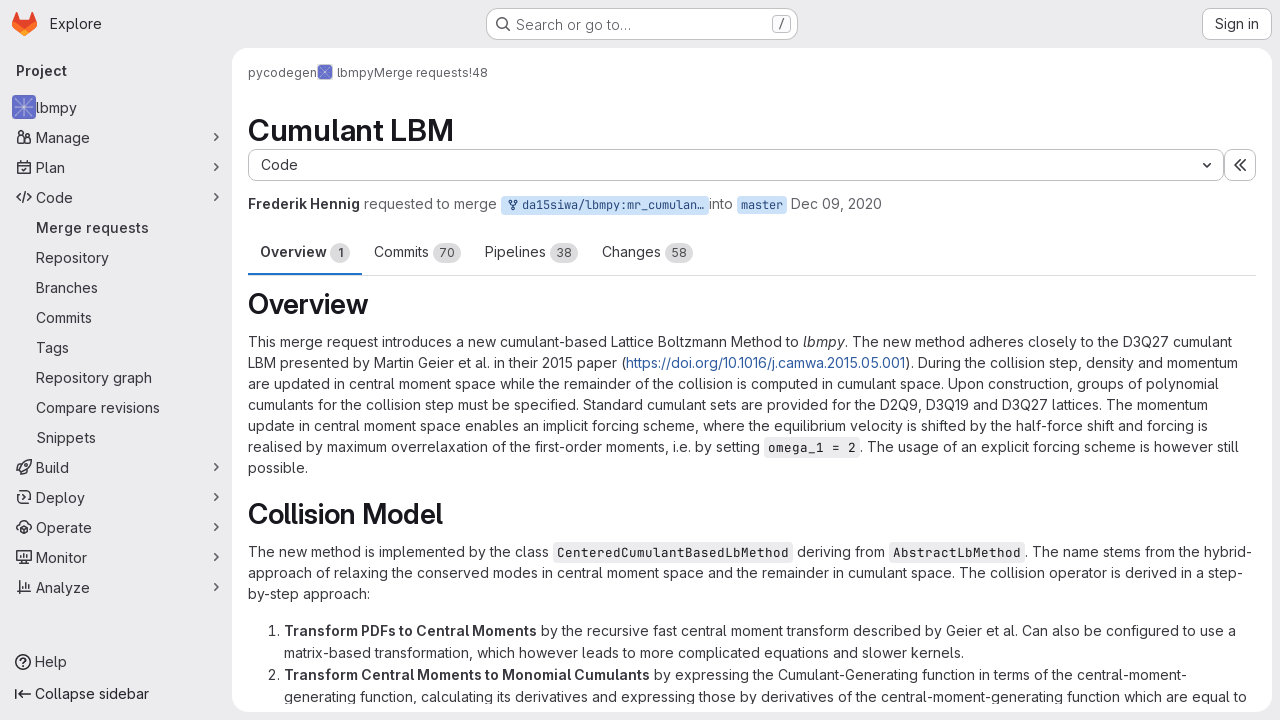

--- FILE ---
content_type: text/html; charset=utf-8
request_url: https://i10git.cs.fau.de/pycodegen/lbmpy/-/merge_requests/48
body_size: 19897
content:





<!DOCTYPE html>
<html class="gl-system ui-neutral with-top-bar with-header application-chrome page-with-panels with-gl-container-queries " lang="en">
<head prefix="og: http://ogp.me/ns#">
<meta charset="utf-8">
<meta content="IE=edge" http-equiv="X-UA-Compatible">
<meta content="width=device-width, initial-scale=1" name="viewport">
<title>Cumulant LBM (!48) · Merge requests · pycodegen / lbmpy · GitLab</title>
<script>
//<![CDATA[
window.gon={};gon.api_version="v4";gon.default_avatar_url="https://i10git.cs.fau.de/assets/no_avatar-849f9c04a3a0d0cea2424ae97b27447dc64a7dbfae83c036c45b403392f0e8ba.png";gon.max_file_size=10;gon.asset_host=null;gon.webpack_public_path="/assets/webpack/";gon.relative_url_root="";gon.user_color_mode="gl-system";gon.user_color_scheme="white";gon.markdown_surround_selection=null;gon.markdown_automatic_lists=null;gon.markdown_maintain_indentation=null;gon.math_rendering_limits_enabled=true;gon.allow_immediate_namespaces_deletion=true;gon.iframe_rendering_enabled=false;gon.iframe_rendering_allowlist=[];gon.recaptcha_api_server_url="https://www.recaptcha.net/recaptcha/api.js";gon.recaptcha_sitekey="6LfaqPAaAAAAAP6H3ZqGCPaM-xGSYk52ongtGqk3";gon.gitlab_url="https://i10git.cs.fau.de";gon.promo_url="https://about.gitlab.com";gon.forum_url="https://forum.gitlab.com";gon.docs_url="https://docs.gitlab.com";gon.revision="ac614fb22ef";gon.feature_category="code_review_workflow";gon.gitlab_logo="/assets/gitlab_logo-2957169c8ef64c58616a1ac3f4fc626e8a35ce4eb3ed31bb0d873712f2a041a0.png";gon.secure=true;gon.sprite_icons="/assets/icons-dafe78f1f5f3f39844d40e6211b4b6b2b89533b96324c26e6ca12cfd6cf1b0ca.svg";gon.sprite_file_icons="/assets/file_icons/file_icons-90de312d3dbe794a19dee8aee171f184ff69ca9c9cf9fe37e8b254e84c3a1543.svg";gon.illustrations_path="/images/illustrations.svg";gon.emoji_sprites_css_path="/assets/emoji_sprites-bd26211944b9d072037ec97cb138f1a52cd03ef185cd38b8d1fcc963245199a1.css";gon.emoji_backend_version=4;gon.gridstack_css_path="/assets/lazy_bundles/gridstack-f42069e5c7b1542688660592b48f2cbd86e26b77030efd195d124dbd8fe64434.css";gon.test_env=false;gon.disable_animations=false;gon.suggested_label_colors={"#cc338b":"Magenta-pink","#dc143c":"Crimson","#c21e56":"Rose red","#cd5b45":"Dark coral","#ed9121":"Carrot orange","#eee600":"Titanium yellow","#009966":"Green-cyan","#8fbc8f":"Dark sea green","#6699cc":"Blue-gray","#e6e6fa":"Lavender","#9400d3":"Dark violet","#330066":"Deep violet","#36454f":"Charcoal grey","#808080":"Gray"};gon.first_day_of_week=1;gon.time_display_relative=true;gon.time_display_format=0;gon.ee=false;gon.jh=false;gon.dot_com=false;gon.uf_error_prefix="UF";gon.pat_prefix="glpat-";gon.keyboard_shortcuts_enabled=true;gon.broadcast_message_dismissal_path=null;gon.diagramsnet_url="https://embed.diagrams.net";gon.features={"uiForOrganizations":false,"organizationSwitching":false,"findAndReplace":false,"removeMonitorMetrics":true,"newProjectCreationForm":false,"workItemsClientSideBoards":false,"glqlWorkItems":true,"glqlAggregation":false,"glqlTypescript":false,"archiveGroup":false,"accessibleLoadingButton":false,"projectStudioEnabled":true,"allowIframesInMarkdown":false,"glqlLoadOnClick":false,"showMergeRequestStatusDraft":false,"mrPipelinesGraphql":false,"ciPipelineCreationRequestsRealtime":false,"ciPipelineStatusesUpdatedSubscription":false,"notificationsTodosButtons":false,"mergeWidgetStopPolling":false};
//]]>
</script>

<script>
//<![CDATA[
const root = document.documentElement;
if (window.matchMedia('(prefers-color-scheme: dark)').matches) {
  root.classList.add('gl-dark');
}

window.matchMedia('(prefers-color-scheme: dark)').addEventListener('change', (e) => {
  if (e.matches) {
    root.classList.add('gl-dark');
  } else {
    root.classList.remove('gl-dark');
  }
});

//]]>
</script>
<script>
//<![CDATA[
var gl = window.gl || {};
gl.startup_calls = {"/pycodegen/lbmpy/-/merge_requests/48/diffs_metadata.json?diff_head=true\u0026view=inline\u0026w=1":{},"/pycodegen/lbmpy/-/merge_requests/48/discussions.json?notes_filter=0\u0026per_page=20\u0026persist_filter=false":{},"/pycodegen/lbmpy/-/merge_requests/48/widget.json":{},"/pycodegen/lbmpy/-/merge_requests/48/cached_widget.json":{},"/pycodegen/lbmpy/-/merge_requests/48.json?serializer=sidebar_extras":{}};
gl.startup_graphql_calls = null;

if (gl.startup_calls && window.fetch) {
  Object.keys(gl.startup_calls).forEach(apiCall => {
   gl.startup_calls[apiCall] = {
      fetchCall: fetch(apiCall, {
        // Emulate XHR for Rails AJAX request checks
        headers: {
          'X-Requested-With': 'XMLHttpRequest'
        },
        // fetch won’t send cookies in older browsers, unless you set the credentials init option.
        // We set to `same-origin` which is default value in modern browsers.
        // See https://github.com/whatwg/fetch/pull/585 for more information.
        credentials: 'same-origin'
      })
    };
  });
}
if (gl.startup_graphql_calls && window.fetch) {
  const headers = {"X-CSRF-Token":"4y12OrV4TIAB5HIMGTg6xXSlwpICbKIV7yk5UFCdShb5FiVVDz7kXcH3-yn7tnY1lxvsrrHjEofhWhvY40cb0Q","x-gitlab-feature-category":"code_review_workflow"};
  const url = `https://i10git.cs.fau.de/api/graphql`

  const opts = {
    method: "POST",
    headers: {
      "Content-Type": "application/json",
      ...headers,
    }
  };

  gl.startup_graphql_calls = gl.startup_graphql_calls.map(call => ({
    ...call,
    fetchCall: fetch(url, {
      ...opts,
      credentials: 'same-origin',
      body: JSON.stringify(call)
    })
  }))
}


//]]>
</script>



<meta content="light dark" name="color-scheme">
<link rel="stylesheet" href="/assets/application-cf4aa50cbc2dc9eb0c198d2424a0669f5788a487e0b84edbbd5535eb9d362c7d.css" media="(prefers-color-scheme: light)" />
<link rel="stylesheet" href="/assets/application_dark-44c9f34edd351e40630e3fdba7690c2b9a93f99d350c65c8e84027b01a3dc1b8.css" media="(prefers-color-scheme: dark)" />
<link rel="stylesheet" href="/assets/page_bundles/merge_request-c6f260eb48cf3aef7c4713a5bd19819610af51a191f6ebf7728d9510743a8940.css" /><link rel="stylesheet" href="/assets/page_bundles/issuable-a1426ec32621b16dfde0bb759644dde9c2420a266b82578555e8cf4478d95dca.css" /><link rel="stylesheet" href="/assets/page_bundles/notes_shared-8f7a9513332533cc4a53b3be3d16e69570e82bc87b3f8913578eaeb0dce57e21.css" /><link rel="stylesheet" href="/assets/page_bundles/design_management-714c36aa7869317006d0fdf3fa26fe925dcbcda6a0c71a93a3e54f3fc27ca849.css" /><link rel="stylesheet" href="/assets/page_bundles/merge_requests-48c3a4a8c93b041e5b37db65df96a2d7f544285ef25cca3841fdb928defbd03c.css" /><link rel="stylesheet" href="/assets/page_bundles/pipelines-73aa3826d1ff6db534ba4e57bcc5d791bd6058b88c0caeaa5c16d7857acb5ac2.css" /><link rel="stylesheet" href="/assets/page_bundles/reports-29e64d01ce221f24f5d01336bdfebb32405c7ed6bd1ca434396aacedb72dd3e3.css" /><link rel="stylesheet" href="/assets/page_bundles/ci_status-a8a0940e57bbda1e5773df806e02e1d49d605920f355620790dff8de65c19ff4.css" /><link rel="stylesheet" href="/assets/page_bundles/labels-b23cc06813aa6fbbc608e40531a9a2c605d4b464b1a2b1bd22360ba37986127f.css" /><link rel="stylesheet" href="/assets/page_bundles/commit_description-9e7efe20f0cef17d0606edabfad0418e9eb224aaeaa2dae32c817060fa60abcc.css" /><link rel="stylesheet" href="/assets/page_bundles/work_items-af321897c3b1ae7c1f6f0cb993681211b837df7ec8e5ff59e3795fd08ab83a13.css" />
<link rel="stylesheet" href="/assets/tailwind_cqs-803bc25d974cea7d6b5a09eb2f7afbe7cbe03c98a0b79af533c664c4b3d075aa.css" />


<link rel="stylesheet" href="/assets/fonts-deb7ad1d55ca77c0172d8538d53442af63604ff490c74acc2859db295c125bdb.css" />
<link rel="stylesheet" href="/assets/highlight/themes/white-c47e38e4a3eafd97b389c0f8eec06dce295f311cdc1c9e55073ea9406b8fe5b0.css" media="(prefers-color-scheme: light)" />
<link rel="stylesheet" href="/assets/highlight/themes/dark-8796b0549a7cd8fd6d2646619fa5840db4505d7031a76d5441a3cee1d12390d2.css" media="(prefers-color-scheme: dark)" />

<script src="/assets/webpack/runtime.1f36aeed.bundle.js" defer="defer"></script>
<script src="/assets/webpack/main.e0162926.chunk.js" defer="defer"></script>
<script src="/assets/webpack/tracker.4ac2efa2.chunk.js" defer="defer"></script>
<script>
//<![CDATA[
window.snowplowOptions = {"namespace":"gl","hostname":"i10git.cs.fau.de:443","postPath":"/-/collect_events","forceSecureTracker":true,"appId":"gitlab_sm"};
gl = window.gl || {};
gl.snowplowStandardContext = {"schema":"iglu:com.gitlab/gitlab_standard/jsonschema/1-1-7","data":{"environment":"self-managed","source":"gitlab-rails","correlation_id":"01KG2JGQEJC29T8X01DE7827KR","extra":{},"user_id":null,"global_user_id":null,"user_type":null,"is_gitlab_team_member":null,"namespace_id":1036,"ultimate_parent_namespace_id":1036,"project_id":579,"feature_enabled_by_namespace_ids":null,"realm":"self-managed","deployment_type":"self-managed","context_generated_at":"2026-01-28T16:10:57.844+01:00"}};
gl.snowplowPseudonymizedPageUrl = "https://i10git.cs.fau.de/namespace1036/project579/-/merge_requests/48";
gl.maskedDefaultReferrerUrl = null;
gl.ga4MeasurementId = 'G-ENFH3X7M5Y';
gl.duoEvents = [];
gl.onlySendDuoEvents = false;


//]]>
</script>
<link rel="preload" href="/assets/application-cf4aa50cbc2dc9eb0c198d2424a0669f5788a487e0b84edbbd5535eb9d362c7d.css" as="style" type="text/css">
<link rel="preload" href="/assets/highlight/themes/white-c47e38e4a3eafd97b389c0f8eec06dce295f311cdc1c9e55073ea9406b8fe5b0.css" as="style" type="text/css">




<script src="/assets/webpack/commons-pages.groups.new-pages.import.gitlab_projects.new-pages.import.manifest.new-pages.projects.n-44c6c18e.606004de.chunk.js" defer="defer"></script>
<script src="/assets/webpack/commons-pages.search.show-super_sidebar.dcb4ef4b.chunk.js" defer="defer"></script>
<script src="/assets/webpack/super_sidebar.94e60764.chunk.js" defer="defer"></script>
<script src="/assets/webpack/prosemirror.1da0b164.chunk.js" defer="defer"></script>
<script src="/assets/webpack/commons-pages.projects-pages.projects.activity-pages.projects.alert_management.details-pages.project-8c2226c2.e789653f.chunk.js" defer="defer"></script>
<script src="/assets/webpack/commons-pages.admin.application_settings-pages.admin.application_settings.appearances.preview_sign_i-508dffe9.443f1a02.chunk.js" defer="defer"></script>
<script src="/assets/webpack/7f6747d0.d0113ab0.chunk.js" defer="defer"></script>
<script src="/assets/webpack/commons-pages.admin.topics.edit-pages.admin.topics.new-pages.groups.issues-pages.groups.milestones.e-91331048.fa9a45b4.chunk.js" defer="defer"></script>
<script src="/assets/webpack/commons-pages.admin.topics.edit-pages.admin.topics.new-pages.groups.issues-pages.groups.milestones.e-c3bc0f75.6341f66d.chunk.js" defer="defer"></script>
<script src="/assets/webpack/commons-pages.admin.topics.edit-pages.admin.topics.new-pages.groups.issues-pages.groups.milestones.e-3060e372.fb74e82b.chunk.js" defer="defer"></script>
<script src="/assets/webpack/commons-pages.admin.impersonation_tokens-pages.groups.issues-pages.groups.merge_requests-pages.group-6b79f70e.1497c876.chunk.js" defer="defer"></script>
<script src="/assets/webpack/a54b2154.7626b0b0.chunk.js" defer="defer"></script>
<script src="/assets/webpack/commons-pages.dashboard.milestones.show-pages.groups.issues-pages.groups.merge_requests-pages.groups-6c7ff3a4.0231063b.chunk.js" defer="defer"></script>
<script src="/assets/webpack/commons-pages.groups.issues-pages.groups.work_items-pages.groups.work_items.show-pages.projects.comm-74365b21.b74989e2.chunk.js" defer="defer"></script>
<script src="/assets/webpack/cb024f01.43c9ac9e.chunk.js" defer="defer"></script>
<script src="/assets/webpack/commons-pages.dashboard.milestones.show-pages.groups.merge_requests-pages.groups.milestones.edit-pag-f6a8769a.773c6050.chunk.js" defer="defer"></script>
<script src="/assets/webpack/commons-pages.groups.issues-pages.groups.merge_requests-pages.groups.work_items-pages.groups.work_it-e473e07c.73f4c8b7.chunk.js" defer="defer"></script>
<script src="/assets/webpack/1f5b0d56.b6d36c27.chunk.js" defer="defer"></script>
<script src="/assets/webpack/commons-pages.admin.runners.index-pages.groups.merge_requests-pages.groups.runners.index-pages.proje-36e90d03.17050c19.chunk.js" defer="defer"></script>
<script src="/assets/webpack/commons-pages.groups.merge_requests-pages.projects.incidents.show-pages.projects.merge_requests.conf-965cd7ec.5931b3d3.chunk.js" defer="defer"></script>
<script src="/assets/webpack/commons-pages.groups.merge_requests-pages.projects.feature_flags.edit-pages.projects.feature_flags.n-e920fef7.62915929.chunk.js" defer="defer"></script>
<script src="/assets/webpack/pages.projects.merge_requests.show.66437a77.chunk.js" defer="defer"></script>

<meta content="object" property="og:type">
<meta content="GitLab" property="og:site_name">
<meta content="Cumulant LBM (!48) · Merge requests · pycodegen / lbmpy · GitLab" property="og:title">
<meta content=" Overview This merge request introduces a new cumulant-based Lattice Boltzmann Method to lbmpy. The new method adheres closely to the..." property="og:description">
<meta content="https://i10git.cs.fau.de/uploads/-/system/project/avatar/579/logo_no_text.png" property="og:image">
<meta content="64" property="og:image:width">
<meta content="64" property="og:image:height">
<meta content="https://i10git.cs.fau.de/pycodegen/lbmpy/-/merge_requests/48" property="og:url">
<meta content="summary" property="twitter:card">
<meta content="Cumulant LBM (!48) · Merge requests · pycodegen / lbmpy · GitLab" property="twitter:title">
<meta content=" Overview This merge request introduces a new cumulant-based Lattice Boltzmann Method to lbmpy. The new method adheres closely to the..." property="twitter:description">
<meta content="https://i10git.cs.fau.de/uploads/-/system/project/avatar/579/logo_no_text.png" property="twitter:image">
<meta property="twitter:label1" content="Author"><meta property="twitter:data1" content="Frederik Hennig"><meta property="twitter:label2" content="Assignee"><meta property="twitter:data2" content="Markus Holzer">
<meta name="csrf-param" content="authenticity_token" />
<meta name="csrf-token" content="U-MnBrrJMjBZGj_nRykAAtYOF3g3Zw8rbE_BdqASNJ9J2HRpAI-a7ZkJtsKlp0zyNbA5RITov7liPOP-E8hlWA" />
<meta name="csp-nonce" />
<meta name="action-cable-url" content="/-/cable" />
<link href="/-/manifest.json" rel="manifest">
<link rel="icon" type="image/png" href="/assets/favicon-72a2cad5025aa931d6ea56c3201d1f18e68a8cd39788c7c80d5b2b82aa5143ef.png" id="favicon" data-original-href="/assets/favicon-72a2cad5025aa931d6ea56c3201d1f18e68a8cd39788c7c80d5b2b82aa5143ef.png" />
<link rel="apple-touch-icon" type="image/x-icon" href="/assets/apple-touch-icon-b049d4bc0dd9626f31db825d61880737befc7835982586d015bded10b4435460.png" />
<link href="/search/opensearch.xml" rel="search" title="Search GitLab" type="application/opensearchdescription+xml">




<meta content=" Overview This merge request introduces a new cumulant-based Lattice Boltzmann Method to lbmpy. The new method adheres closely to the..." name="description">
<meta content="#F1F0F6" media="(prefers-color-scheme: light)" name="theme-color">
<meta content="#232128" media="(prefers-color-scheme: dark)" name="theme-color">
</head>

<body class="tab-width-8 gl-browser-chrome gl-platform-mac " data-group="pycodegen" data-group-full-path="pycodegen" data-namespace-id="1036" data-page="projects:merge_requests:show" data-page-type-id="48" data-project="lbmpy" data-project-full-path="pycodegen/lbmpy" data-project-id="579" data-project-studio-enabled="true">
<div id="js-tooltips-container"></div>
<script>
//<![CDATA[
gl = window.gl || {};
gl.GfmAutoComplete = gl.GfmAutoComplete || {};
gl.GfmAutoComplete.dataSources = {"members":"/pycodegen/lbmpy/-/autocomplete_sources/members?type=MergeRequest\u0026type_id=48","issues":"/pycodegen/lbmpy/-/autocomplete_sources/issues","mergeRequests":"/pycodegen/lbmpy/-/autocomplete_sources/merge_requests","labels":"/pycodegen/lbmpy/-/autocomplete_sources/labels?type=MergeRequest\u0026type_id=48","milestones":"/pycodegen/lbmpy/-/autocomplete_sources/milestones","commands":"/pycodegen/lbmpy/-/autocomplete_sources/commands?type=MergeRequest\u0026type_id=48","snippets":"/pycodegen/lbmpy/-/autocomplete_sources/snippets","contacts":"/pycodegen/lbmpy/-/autocomplete_sources/contacts?type=MergeRequest\u0026type_id=48","wikis":"/pycodegen/lbmpy/-/autocomplete_sources/wikis"};


//]]>
</script>
<script>
//<![CDATA[
gl = window.gl || {};
gl.client = {"isChrome":true,"isMac":true};


//]]>
</script>


<header class="super-topbar js-super-topbar"></header>
<div class="layout-page js-page-layout page-gutter  page-with-super-sidebar">
<script>
//<![CDATA[
const outer = document.createElement('div');
outer.style.visibility = 'hidden';
outer.style.overflow = 'scroll';
document.body.appendChild(outer);
const inner = document.createElement('div');
outer.appendChild(inner);
const scrollbarWidth = outer.offsetWidth - inner.offsetWidth;
outer.parentNode.removeChild(outer);
document.documentElement.style.setProperty('--scrollbar-width', `${scrollbarWidth}px`);

//]]>
</script><aside class="js-super-sidebar super-sidebar super-sidebar-loading" data-command-palette="{&quot;project_files_url&quot;:&quot;/pycodegen/lbmpy/-/files/master?format=json&quot;,&quot;project_blob_url&quot;:&quot;/pycodegen/lbmpy/-/blob/master&quot;}" data-force-desktop-expanded-sidebar="" data-is-saas="false" data-root-path="/" data-sidebar="{&quot;is_logged_in&quot;:false,&quot;compare_plans_url&quot;:&quot;https://about.gitlab.com/pricing&quot;,&quot;context_switcher_links&quot;:[{&quot;title&quot;:&quot;Explore&quot;,&quot;link&quot;:&quot;/explore&quot;,&quot;icon&quot;:&quot;compass&quot;}],&quot;current_menu_items&quot;:[{&quot;id&quot;:&quot;project_overview&quot;,&quot;title&quot;:&quot;lbmpy&quot;,&quot;avatar&quot;:&quot;/uploads/-/system/project/avatar/579/logo_no_text.png&quot;,&quot;entity_id&quot;:579,&quot;link&quot;:&quot;/pycodegen/lbmpy&quot;,&quot;link_classes&quot;:&quot;shortcuts-project&quot;,&quot;is_active&quot;:false},{&quot;id&quot;:&quot;manage_menu&quot;,&quot;title&quot;:&quot;Manage&quot;,&quot;icon&quot;:&quot;users&quot;,&quot;avatar_shape&quot;:&quot;rect&quot;,&quot;link&quot;:&quot;/pycodegen/lbmpy/activity&quot;,&quot;is_active&quot;:false,&quot;items&quot;:[{&quot;id&quot;:&quot;activity&quot;,&quot;title&quot;:&quot;Activity&quot;,&quot;link&quot;:&quot;/pycodegen/lbmpy/activity&quot;,&quot;link_classes&quot;:&quot;shortcuts-project-activity&quot;,&quot;is_active&quot;:false},{&quot;id&quot;:&quot;members&quot;,&quot;title&quot;:&quot;Members&quot;,&quot;link&quot;:&quot;/pycodegen/lbmpy/-/project_members&quot;,&quot;is_active&quot;:false},{&quot;id&quot;:&quot;labels&quot;,&quot;title&quot;:&quot;Labels&quot;,&quot;link&quot;:&quot;/pycodegen/lbmpy/-/labels&quot;,&quot;is_active&quot;:false}],&quot;separated&quot;:false},{&quot;id&quot;:&quot;plan_menu&quot;,&quot;title&quot;:&quot;Plan&quot;,&quot;icon&quot;:&quot;planning&quot;,&quot;avatar_shape&quot;:&quot;rect&quot;,&quot;link&quot;:&quot;/pycodegen/lbmpy/-/issues&quot;,&quot;is_active&quot;:false,&quot;items&quot;:[{&quot;id&quot;:&quot;project_issue_list&quot;,&quot;title&quot;:&quot;Issues&quot;,&quot;link&quot;:&quot;/pycodegen/lbmpy/-/issues&quot;,&quot;link_classes&quot;:&quot;shortcuts-issues has-sub-items&quot;,&quot;pill_count_field&quot;:&quot;openIssuesCount&quot;,&quot;pill_count_dynamic&quot;:false,&quot;is_active&quot;:false},{&quot;id&quot;:&quot;boards&quot;,&quot;title&quot;:&quot;Issue boards&quot;,&quot;link&quot;:&quot;/pycodegen/lbmpy/-/boards&quot;,&quot;link_classes&quot;:&quot;shortcuts-issue-boards&quot;,&quot;is_active&quot;:false},{&quot;id&quot;:&quot;milestones&quot;,&quot;title&quot;:&quot;Milestones&quot;,&quot;link&quot;:&quot;/pycodegen/lbmpy/-/milestones&quot;,&quot;is_active&quot;:false},{&quot;id&quot;:&quot;project_wiki&quot;,&quot;title&quot;:&quot;Wiki&quot;,&quot;link&quot;:&quot;/pycodegen/lbmpy/-/wikis/home&quot;,&quot;link_classes&quot;:&quot;shortcuts-wiki&quot;,&quot;is_active&quot;:false}],&quot;separated&quot;:false},{&quot;id&quot;:&quot;code_menu&quot;,&quot;title&quot;:&quot;Code&quot;,&quot;icon&quot;:&quot;code&quot;,&quot;avatar_shape&quot;:&quot;rect&quot;,&quot;link&quot;:&quot;/pycodegen/lbmpy/-/merge_requests&quot;,&quot;is_active&quot;:true,&quot;items&quot;:[{&quot;id&quot;:&quot;project_merge_request_list&quot;,&quot;title&quot;:&quot;Merge requests&quot;,&quot;link&quot;:&quot;/pycodegen/lbmpy/-/merge_requests&quot;,&quot;link_classes&quot;:&quot;shortcuts-merge_requests&quot;,&quot;pill_count_field&quot;:&quot;openMergeRequestsCount&quot;,&quot;pill_count_dynamic&quot;:false,&quot;is_active&quot;:true},{&quot;id&quot;:&quot;files&quot;,&quot;title&quot;:&quot;Repository&quot;,&quot;link&quot;:&quot;/pycodegen/lbmpy/-/tree/master&quot;,&quot;link_classes&quot;:&quot;shortcuts-tree&quot;,&quot;is_active&quot;:false},{&quot;id&quot;:&quot;branches&quot;,&quot;title&quot;:&quot;Branches&quot;,&quot;link&quot;:&quot;/pycodegen/lbmpy/-/branches&quot;,&quot;is_active&quot;:false},{&quot;id&quot;:&quot;commits&quot;,&quot;title&quot;:&quot;Commits&quot;,&quot;link&quot;:&quot;/pycodegen/lbmpy/-/commits/master?ref_type=heads&quot;,&quot;link_classes&quot;:&quot;shortcuts-commits&quot;,&quot;is_active&quot;:false},{&quot;id&quot;:&quot;tags&quot;,&quot;title&quot;:&quot;Tags&quot;,&quot;link&quot;:&quot;/pycodegen/lbmpy/-/tags&quot;,&quot;is_active&quot;:false},{&quot;id&quot;:&quot;graphs&quot;,&quot;title&quot;:&quot;Repository graph&quot;,&quot;link&quot;:&quot;/pycodegen/lbmpy/-/network/master?ref_type=heads&quot;,&quot;link_classes&quot;:&quot;shortcuts-network&quot;,&quot;is_active&quot;:false},{&quot;id&quot;:&quot;compare&quot;,&quot;title&quot;:&quot;Compare revisions&quot;,&quot;link&quot;:&quot;/pycodegen/lbmpy/-/compare?from=master\u0026to=master&quot;,&quot;is_active&quot;:false},{&quot;id&quot;:&quot;project_snippets&quot;,&quot;title&quot;:&quot;Snippets&quot;,&quot;link&quot;:&quot;/pycodegen/lbmpy/-/snippets&quot;,&quot;link_classes&quot;:&quot;shortcuts-snippets&quot;,&quot;is_active&quot;:false}],&quot;separated&quot;:false},{&quot;id&quot;:&quot;build_menu&quot;,&quot;title&quot;:&quot;Build&quot;,&quot;icon&quot;:&quot;rocket&quot;,&quot;avatar_shape&quot;:&quot;rect&quot;,&quot;link&quot;:&quot;/pycodegen/lbmpy/-/pipelines&quot;,&quot;is_active&quot;:false,&quot;items&quot;:[{&quot;id&quot;:&quot;pipelines&quot;,&quot;title&quot;:&quot;Pipelines&quot;,&quot;link&quot;:&quot;/pycodegen/lbmpy/-/pipelines&quot;,&quot;link_classes&quot;:&quot;shortcuts-pipelines&quot;,&quot;is_active&quot;:false},{&quot;id&quot;:&quot;jobs&quot;,&quot;title&quot;:&quot;Jobs&quot;,&quot;link&quot;:&quot;/pycodegen/lbmpy/-/jobs&quot;,&quot;link_classes&quot;:&quot;shortcuts-builds&quot;,&quot;is_active&quot;:false},{&quot;id&quot;:&quot;pipeline_schedules&quot;,&quot;title&quot;:&quot;Pipeline schedules&quot;,&quot;link&quot;:&quot;/pycodegen/lbmpy/-/pipeline_schedules&quot;,&quot;link_classes&quot;:&quot;shortcuts-builds&quot;,&quot;is_active&quot;:false},{&quot;id&quot;:&quot;artifacts&quot;,&quot;title&quot;:&quot;Artifacts&quot;,&quot;link&quot;:&quot;/pycodegen/lbmpy/-/artifacts&quot;,&quot;link_classes&quot;:&quot;shortcuts-builds&quot;,&quot;is_active&quot;:false}],&quot;separated&quot;:false},{&quot;id&quot;:&quot;deploy_menu&quot;,&quot;title&quot;:&quot;Deploy&quot;,&quot;icon&quot;:&quot;deployments&quot;,&quot;avatar_shape&quot;:&quot;rect&quot;,&quot;link&quot;:&quot;/pycodegen/lbmpy/-/releases&quot;,&quot;is_active&quot;:false,&quot;items&quot;:[{&quot;id&quot;:&quot;releases&quot;,&quot;title&quot;:&quot;Releases&quot;,&quot;link&quot;:&quot;/pycodegen/lbmpy/-/releases&quot;,&quot;link_classes&quot;:&quot;shortcuts-deployments-releases&quot;,&quot;is_active&quot;:false},{&quot;id&quot;:&quot;model_registry&quot;,&quot;title&quot;:&quot;Model registry&quot;,&quot;link&quot;:&quot;/pycodegen/lbmpy/-/ml/models&quot;,&quot;is_active&quot;:false}],&quot;separated&quot;:false},{&quot;id&quot;:&quot;operations_menu&quot;,&quot;title&quot;:&quot;Operate&quot;,&quot;icon&quot;:&quot;cloud-pod&quot;,&quot;avatar_shape&quot;:&quot;rect&quot;,&quot;link&quot;:&quot;/pycodegen/lbmpy/-/environments&quot;,&quot;is_active&quot;:false,&quot;items&quot;:[{&quot;id&quot;:&quot;environments&quot;,&quot;title&quot;:&quot;Environments&quot;,&quot;link&quot;:&quot;/pycodegen/lbmpy/-/environments&quot;,&quot;link_classes&quot;:&quot;shortcuts-environments&quot;,&quot;is_active&quot;:false}],&quot;separated&quot;:false},{&quot;id&quot;:&quot;monitor_menu&quot;,&quot;title&quot;:&quot;Monitor&quot;,&quot;icon&quot;:&quot;monitor&quot;,&quot;avatar_shape&quot;:&quot;rect&quot;,&quot;link&quot;:&quot;/pycodegen/lbmpy/-/incidents&quot;,&quot;is_active&quot;:false,&quot;items&quot;:[{&quot;id&quot;:&quot;incidents&quot;,&quot;title&quot;:&quot;Incidents&quot;,&quot;link&quot;:&quot;/pycodegen/lbmpy/-/incidents&quot;,&quot;is_active&quot;:false}],&quot;separated&quot;:false},{&quot;id&quot;:&quot;analyze_menu&quot;,&quot;title&quot;:&quot;Analyze&quot;,&quot;icon&quot;:&quot;chart&quot;,&quot;avatar_shape&quot;:&quot;rect&quot;,&quot;link&quot;:&quot;/pycodegen/lbmpy/-/value_stream_analytics&quot;,&quot;is_active&quot;:false,&quot;items&quot;:[{&quot;id&quot;:&quot;cycle_analytics&quot;,&quot;title&quot;:&quot;Value stream analytics&quot;,&quot;link&quot;:&quot;/pycodegen/lbmpy/-/value_stream_analytics&quot;,&quot;link_classes&quot;:&quot;shortcuts-project-cycle-analytics&quot;,&quot;is_active&quot;:false},{&quot;id&quot;:&quot;contributors&quot;,&quot;title&quot;:&quot;Contributor analytics&quot;,&quot;link&quot;:&quot;/pycodegen/lbmpy/-/graphs/master?ref_type=heads&quot;,&quot;is_active&quot;:false},{&quot;id&quot;:&quot;ci_cd_analytics&quot;,&quot;title&quot;:&quot;CI/CD analytics&quot;,&quot;link&quot;:&quot;/pycodegen/lbmpy/-/pipelines/charts&quot;,&quot;is_active&quot;:false},{&quot;id&quot;:&quot;repository_analytics&quot;,&quot;title&quot;:&quot;Repository analytics&quot;,&quot;link&quot;:&quot;/pycodegen/lbmpy/-/graphs/master/charts&quot;,&quot;link_classes&quot;:&quot;shortcuts-repository-charts&quot;,&quot;is_active&quot;:false},{&quot;id&quot;:&quot;model_experiments&quot;,&quot;title&quot;:&quot;Model experiments&quot;,&quot;link&quot;:&quot;/pycodegen/lbmpy/-/ml/experiments&quot;,&quot;is_active&quot;:false}],&quot;separated&quot;:false}],&quot;current_context_header&quot;:&quot;Project&quot;,&quot;university_path&quot;:&quot;https://university.gitlab.com&quot;,&quot;support_path&quot;:&quot;https://about.gitlab.com/get-help/&quot;,&quot;docs_path&quot;:&quot;/help/docs&quot;,&quot;display_whats_new&quot;:false,&quot;show_version_check&quot;:null,&quot;search&quot;:{&quot;search_path&quot;:&quot;/search&quot;,&quot;issues_path&quot;:&quot;/dashboard/issues&quot;,&quot;mr_path&quot;:&quot;/dashboard/merge_requests&quot;,&quot;autocomplete_path&quot;:&quot;/search/autocomplete&quot;,&quot;settings_path&quot;:&quot;/search/settings&quot;,&quot;search_context&quot;:{&quot;group&quot;:{&quot;id&quot;:1036,&quot;name&quot;:&quot;pycodegen&quot;,&quot;full_name&quot;:&quot;pycodegen&quot;},&quot;group_metadata&quot;:{&quot;issues_path&quot;:&quot;/groups/pycodegen/-/issues&quot;,&quot;mr_path&quot;:&quot;/groups/pycodegen/-/merge_requests&quot;},&quot;project&quot;:{&quot;id&quot;:579,&quot;name&quot;:&quot;lbmpy&quot;},&quot;project_metadata&quot;:{&quot;mr_path&quot;:&quot;/pycodegen/lbmpy/-/merge_requests&quot;,&quot;issues_path&quot;:&quot;/pycodegen/lbmpy/-/issues&quot;},&quot;code_search&quot;:false,&quot;scope&quot;:&quot;merge_requests&quot;,&quot;for_snippets&quot;:null}},&quot;panel_type&quot;:&quot;project&quot;,&quot;shortcut_links&quot;:[{&quot;title&quot;:&quot;Snippets&quot;,&quot;href&quot;:&quot;/explore/snippets&quot;,&quot;css_class&quot;:&quot;dashboard-shortcuts-snippets&quot;},{&quot;title&quot;:&quot;Groups&quot;,&quot;href&quot;:&quot;/explore/groups&quot;,&quot;css_class&quot;:&quot;dashboard-shortcuts-groups&quot;},{&quot;title&quot;:&quot;Projects&quot;,&quot;href&quot;:&quot;/explore/projects/starred&quot;,&quot;css_class&quot;:&quot;dashboard-shortcuts-projects&quot;}],&quot;terms&quot;:&quot;/-/users/terms&quot;,&quot;sign_in_visible&quot;:&quot;true&quot;,&quot;allow_signup&quot;:&quot;false&quot;,&quot;new_user_registration_path&quot;:&quot;/users/sign_up&quot;,&quot;sign_in_path&quot;:&quot;/users/sign_in?redirect_to_referer=yes&quot;}"></aside>


<div class="panels-container gl-flex gl-gap-3">
<div class="content-panels gl-flex-1 gl-w-full gl-flex gl-gap-3 gl-relative js-content-panels gl-@container/content-panels">
<div class="js-static-panel static-panel content-wrapper gl-relative paneled-view gl-flex-1 gl-overflow-y-auto gl-bg-default" id="static-panel-portal">
<div class="panel-header">
<div class="broadcast-wrapper">



</div>
<div class="top-bar-fixed container-fluid gl-rounded-t-lg gl-sticky gl-top-0 gl-left-0 gl-mx-0 gl-w-full" data-testid="top-bar">
<div class="top-bar-container gl-flex gl-items-center gl-gap-2">
<div class="gl-grow gl-basis-0 gl-flex gl-items-center gl-justify-start gl-gap-3">
<script type="application/ld+json">
{"@context":"https://schema.org","@type":"BreadcrumbList","itemListElement":[{"@type":"ListItem","position":1,"name":"pycodegen","item":"https://i10git.cs.fau.de/pycodegen"},{"@type":"ListItem","position":2,"name":"lbmpy","item":"https://i10git.cs.fau.de/pycodegen/lbmpy"},{"@type":"ListItem","position":3,"name":"Merge requests","item":"https://i10git.cs.fau.de/pycodegen/lbmpy/-/merge_requests"},{"@type":"ListItem","position":4,"name":"!48","item":"https://i10git.cs.fau.de/pycodegen/lbmpy/-/merge_requests/48"}]}


</script>
<div data-testid="breadcrumb-links" id="js-vue-page-breadcrumbs-wrapper">
<div data-breadcrumbs-json="[{&quot;text&quot;:&quot;pycodegen&quot;,&quot;href&quot;:&quot;/pycodegen&quot;,&quot;avatarPath&quot;:null},{&quot;text&quot;:&quot;lbmpy&quot;,&quot;href&quot;:&quot;/pycodegen/lbmpy&quot;,&quot;avatarPath&quot;:&quot;/uploads/-/system/project/avatar/579/logo_no_text.png&quot;},{&quot;text&quot;:&quot;Merge requests&quot;,&quot;href&quot;:&quot;/pycodegen/lbmpy/-/merge_requests&quot;,&quot;avatarPath&quot;:null},{&quot;text&quot;:&quot;!48&quot;,&quot;href&quot;:&quot;/pycodegen/lbmpy/-/merge_requests/48&quot;,&quot;avatarPath&quot;:null}]" id="js-vue-page-breadcrumbs"></div>
<div id="js-injected-page-breadcrumbs"></div>
<div id="js-page-breadcrumbs-extra"></div>
</div>


<div id="js-work-item-feedback"></div>

</div>

</div>
</div>

</div>
<div class="panel-content">
<div class="panel-content-inner js-static-panel-inner">
<div class="alert-wrapper alert-wrapper-top-space gl-flex gl-flex-col gl-gap-3 container-fluid container-limited">


























</div>

<div class="container-fluid container-limited project-highlight-puc">
<main class="content gl-@container/panel gl-pb-3" id="content-body" itemscope itemtype="http://schema.org/SoftwareSourceCode">
<div id="js-drawer-container"></div>
<div class="flash-container flash-container-page sticky" data-testid="flash-container">
<div id="js-global-alerts"></div>
</div>







<div class="merge-request" data-lock-version="12" data-mr-action="show" data-project-path="pycodegen/lbmpy" data-url="/pycodegen/lbmpy/-/merge_requests/48.json">
<div class="detail-page-header gl-flex gl-pt-5 gl-gap-3 gl-flex-wrap gl-mb-3 @sm/panel:gl-flex-nowrap @sm/panel:gl-mb-0 is-merge-request">
<h1 class="title gl-heading-1 gl-self-center gl-mb-0 gl-flex-1 gl-wrap-anywhere" data-testid="title-content">
Cumulant LBM
</h1>
<div class="gl-flex gl-flex-row gl-gap-3 gl-w-full js-issuable-actions @sm/panel:gl-w-auto">
<div class="dropdown gl-dropdown gl-flex-1">
<div data-is-fork="true" data-reviewing-docs-path="/help/user/project/merge_requests/merge_request_troubleshooting.md#check-out-merge-requests-locally-through-the-head-ref" data-source-branch="mr_cumulant_lbm" data-source-project-default-url="https://i10git.cs.fau.de/da15siwa/lbmpy.git" data-source-project-full-path="da15siwa/lbmpy" data-source-project-path="lbmpy" id="js-check-out-modal"></div>
<button class="gl-button btn btn-md btn-default gl-flex gl-self-start gl-w-full @sm/panel:gl-w-auto !gl-pr-3" data-toggle="dropdown" data-testid="mr-code-dropdown" type="button"><span class="gl-button-text gl-inline-flex gl-justify-between gl-w-full">
Code
<svg class="s16 gl-icon gl-ml-2 !gl-mr-0" data-testid="chevron-down-icon"><use href="/assets/icons-dafe78f1f5f3f39844d40e6211b4b6b2b89533b96324c26e6ca12cfd6cf1b0ca.svg#chevron-down"></use></svg>

</span>

</button><div class="dropdown-menu dropdown-menu-right">
<div class="gl-dropdown-inner">
<div class="gl-dropdown-contents">
<ul>
<li class="gl-dropdown-section-header">
<header class="dropdown-header">
Änderungen prüfen
</header>
</li>
<li class="gl-dropdown-item">
<button class="dropdown-item js-check-out-modal-trigger" type="button">
<div class="gl-dropdown-item-text-wrapper">
Branch auschecken
</div>
</button>
</li>

<li class="gl-dropdown-divider">
<hr class="dropdown-divider">
</li>
<li class="gl-dropdown-section-header">
<header class="dropdown-header">
Herunterladen
</header>
</li>
<li class="gl-dropdown-item">
<a class="dropdown-item" download="" data-testid="download-email-patches-menu-item" href="/pycodegen/lbmpy/-/merge_requests/48.patch"><div class="gl-dropdown-item-text-wrapper">
Patches
</div>
</a></li>
<li class="gl-dropdown-item">
<a class="dropdown-item" download="" data-testid="download-plain-diff-menu-item" href="/pycodegen/lbmpy/-/merge_requests/48.diff"><div class="gl-dropdown-item-text-wrapper">
Unformatierter Diff
</div>
</a></li>
</ul>
</div>
</div>
</div>
</div>

<button class="gl-button btn btn-md btn-default btn-icon gl-h-fit gutter-toggle js-sidebar-toggle @lg/panel:!gl-hidden" type="button"><svg class="s16 gl-icon gl-button-icon " data-testid="chevron-double-lg-left-icon"><use href="/assets/icons-dafe78f1f5f3f39844d40e6211b4b6b2b89533b96324c26e6ca12cfd6cf1b0ca.svg#chevron-double-lg-left"></use></svg>
<span class="gl-button-text">
<span class="gl-sr-only">Menüleiste ausklappen</span>

</span>

</button></div>
</div>

<div data-diffs-path="https://i10git.cs.fau.de/pycodegen/lbmpy/-/merge_requests/48/diffs" data-new-comment-template-paths="[{&quot;text&quot;:&quot;Your comment templates&quot;,&quot;href&quot;:&quot;/-/profile/comment_templates&quot;}]" id="js-review-drawer"></div>
<div data-data="{&quot;iid&quot;:48,&quot;canResolveDiscussion&quot;:&quot;&quot;,&quot;defaultBranchName&quot;:&quot;master&quot;,&quot;projectPath&quot;:&quot;pycodegen/lbmpy&quot;,&quot;sourceProjectPath&quot;:&quot;da15siwa/lbmpy&quot;,&quot;title&quot;:&quot;Cumulant LBM&quot;,&quot;isFluidLayout&quot;:&quot;&quot;,&quot;blocksMerge&quot;:&quot;false&quot;,&quot;imported&quot;:&quot;false&quot;,&quot;isDraft&quot;:&quot;false&quot;,&quot;tabs&quot;:[[&quot;show&quot;,&quot;Overview&quot;,&quot;/pycodegen/lbmpy/-/merge_requests/48&quot;,1],[&quot;commits&quot;,&quot;Commits&quot;,&quot;/pycodegen/lbmpy/-/merge_requests/48/commits&quot;,70],[&quot;pipelines&quot;,&quot;Pipelines&quot;,&quot;/pycodegen/lbmpy/-/merge_requests/48/pipelines&quot;,38],[&quot;diffs&quot;,&quot;Changes&quot;,&quot;/pycodegen/lbmpy/-/merge_requests/48/diffs&quot;,&quot;58&quot;]]}" id="js-merge-sticky-header"></div>
<div class="merge-request-details issuable-details" data-id="579">
<div class="merge-request-sticky-header-wrapper js-merge-request-sticky-header-wrapper">
<div class="merge-request-sticky-header gl-border-b">
<div class="detail-page-description gl-pt-2 gl-pb-4 gl-flex gl-items-baseline gl-flex-wrap gl-text-subtle gl-relative is-merge-request">
<div class="js-mr-header" data-hidden="false" data-iid="48" data-imported="false" data-is-draft="false" data-project-path="pycodegen/lbmpy" data-state="merged"></div>
<a class="gl-my-0 gl-ml-1 gl-mr-2 gl-hidden gl-overflow-hidden gl-text-ellipsis gl-whitespace-nowrap gl-font-bold gl-text-default merge-request-sticky-title" aria-hidden="true" href="#top">Cumulant LBM
</a><div class="merge-request-author-container"><a class="author-link gl-text-link gl-font-bold gl-mr-2 js-user-link" data-user-id="1695" data-username="da15siwa" data-name="Frederik Hennig" data-testid="author-link" href="/da15siwa"><span class="author">Frederik Hennig</span></a>requested to merge </div><a title="da15siwa/lbmpy:mr_cumulant_lbm" class="ref-container gl-inline-block gl-truncate gl-max-w-26 gl-ml-2 gl-shrink-0" href="/da15siwa/lbmpy/-/tree/mr_cumulant_lbm"><span class="gl-align-middle -gl-mr-2 has-tooltip" title="The source project is a fork"><svg class="s12 gl-ml-1 has-tooltip" data-testid="fork-icon"><use href="/assets/icons-dafe78f1f5f3f39844d40e6211b4b6b2b89533b96324c26e6ca12cfd6cf1b0ca.svg#fork"></use></svg></span> da15siwa/lbmpy:mr_cumulant_lbm</a> <button class="gl-button btn btn-icon btn-sm btn-default btn-default-tertiary !gl-hidden @md/panel:!gl-inline-block gl-mx-1 js-source-branch-copy" title="Copy branch name &lt;kbd class=&#39;flat gl-ml-2&#39; aria-hidden=true&gt;b&lt;/kbd&gt;" aria-keyshortcuts="b" aria-label="Copy branch name" aria-live="polite" data-toggle="tooltip" data-placement="bottom" data-container="body" data-html="true" data-clipboard-text="mr_cumulant_lbm" type="button"><svg class="s16 gl-icon gl-button-icon " data-testid="copy-to-clipboard-icon"><use href="/assets/icons-dafe78f1f5f3f39844d40e6211b4b6b2b89533b96324c26e6ca12cfd6cf1b0ca.svg#copy-to-clipboard"></use></svg>

</button> into <a title="master" class="ref-container gl-inline-block gl-truncate gl-max-w-26 gl-shrink-0 gl-mx-2" href="/pycodegen/lbmpy/-/tree/master">master</a>   <time class="js-timeago gl-inline-block" title="Dec 9, 2020 9:41pm" datetime="2020-12-09T20:41:02Z" tabindex="0" aria-label="Dec 9, 2020 9:41pm" data-toggle="tooltip" data-placement="top" data-container="body">Dec 09, 2020</time>
</div>

<div class="merge-request-tabs-container gl-flex gl-justify-between gl-relative gl-gap-2 is-merge-request js-tabs-affix">
<ul class="merge-request-tabs nav-tabs nav nav-links gl-flex gl-flex-nowrap gl-m-0 gl-p-0 gl-border-0 gl-h-9">
<li class="notes-tab active" data-testid="notes-tab">
<a data-action="show" data-target="#notes" data-toggle="tabvue" href="/pycodegen/lbmpy/-/merge_requests/48">Overview
<span class="gl-badge badge badge-pill badge-neutral js-discussions-count"><span class="gl-badge-content">1</span></span>
</a>
</li>
<li class="commits-tab" data-testid="commits-tab">
<a data-action="commits" data-target="#commits" data-toggle="tabvue" href="/pycodegen/lbmpy/-/merge_requests/48/commits">Commits
<span class="gl-badge badge badge-pill badge-neutral js-commits-count"><span class="gl-badge-content">70</span></span>
</a>
</li>
<li class="pipelines-tab">
<a data-action="pipelines" data-target="#pipelines" data-toggle="tabvue" href="/pycodegen/lbmpy/-/merge_requests/48/pipelines">Pipelines
<span class="gl-badge badge badge-pill badge-neutral js-pipelines-mr-count"><span class="gl-badge-content">38</span></span>
</a>
</li>

<li class="diffs-tab js-diffs-tab" data-testid="diffs-tab" id="diffs-tab">
<a data-action="diffs" data-target="#diffs" data-toggle="tabvue" href="/pycodegen/lbmpy/-/merge_requests/48/diffs">Changes
<span class="gl-badge badge badge-pill badge-neutral js-changes-tab-count" data-gid="gid://gitlab/MergeRequest/1438"><span class="gl-badge-content">58</span></span>
</a>
</li>
</ul>
<div class="merge-request-tabs-actions gl-flex gl-flex-wrap gl-items-center gl-gap-3">
<div data-blocks-merge="false" data-can-resolve-discussion="" id="js-vue-discussion-counter"></div>
<div id="js-submit-review-button"></div>
</div>
</div>
</div>
</div>
<div class="tab-content" id="diff-notes-app">
<div id="js-diff-file-finder">
<div id="js-code-navigation"></div>
</div>
<div class="tab-pane notes voting_notes" id="notes" style="display: block">
<div class="merge-request-overview">
<section>
<div class="issuable-discussion js-vue-notes-event">
<div class="detail-page-description gl-pb-0">
<div>
<div class="description !gl-mt-4 " data-testid="description-content">
<div class="md">
<h2 data-sourcepos="1:1-1:11" dir="auto">&#x000A;<a id="user-content-overview" class="anchor" href="#overview" aria-hidden="true"></a>Overview</h2>&#x000A;<p data-sourcepos="3:1-3:933" dir="auto">This merge request introduces a new cumulant-based Lattice Boltzmann Method to <em data-sourcepos="3:80-3:86">lbmpy</em>. The new method adheres closely to the D3Q27 cumulant LBM presented by Martin Geier et al. in their 2015 paper (<a data-sourcepos="3:200-3:289" href="https://doi.org/10.1016/j.camwa.2015.05.001" rel="nofollow noreferrer noopener" target="_blank">https://doi.org/10.1016/j.camwa.2015.05.001</a>). During the collision step, density and momentum are updated in central moment space while the remainder of the collision is computed in cumulant space. Upon construction, groups of polynomial cumulants for the collision step must be specified. Standard cumulant sets are provided for the D2Q9, D3Q19 and D3Q27 lattices. The momentum update in central moment space enables an implicit forcing scheme, where the equilibrium velocity is shifted by the half-force shift and forcing is realised by maximum overrelaxation of the first-order moments, i.e. by setting <code data-sourcepos="3:854-3:864">omega_1 = 2</code>. The usage of an explicit forcing scheme is however still possible.</p>&#x000A;<h2 data-sourcepos="5:1-5:18" dir="auto">&#x000A;<a id="user-content-collision-model" class="anchor" href="#collision-model" aria-hidden="true"></a>Collision Model</h2>&#x000A;<p data-sourcepos="7:1-7:303" dir="auto">The new method is implemented by the class <code data-sourcepos="7:45-7:73">CenteredCumulantBasedLbMethod</code> deriving from <code data-sourcepos="7:91-7:106">AbstractLbMethod</code>. The name stems from the hybrid-approach of relaxing the conserved modes in central moment space and the remainder in cumulant space. The collision operator is derived in a step-by-step approach:</p>&#x000A;<ol data-sourcepos="8:1-13:0" dir="auto">&#x000A;<li data-sourcepos="8:1-8:244">&#x000A;<strong data-sourcepos="8:4-8:40">Transform PDFs to Central Moments</strong> by the recursive fast central moment transform described by Geier et al. Can also be configured to use a matrix-based transformation, which however leads to more complicated equations and slower kernels.</li>&#x000A;<li data-sourcepos="9:1-9:299">&#x000A;<strong data-sourcepos="9:4-9:54">Transform Central Moments to Monomial Cumulants</strong> by expressing the Cumulant-Generating function in terms of the central-moment-generating function, calculating its derivatives and expressing those by derivatives of the central-moment-generating function which are equal to the central moments.</li>&#x000A;<li data-sourcepos="10:1-10:213">&#x000A;<strong data-sourcepos="10:4-10:40">Collision of Polynomial Cumulants</strong>: The monomials are combined to polynomials and relaxed using matrix multiplication. From the post-collision polynomials, the post-collision monomial cumulants are computed.</li>&#x000A;<li data-sourcepos="11:1-11:188">&#x000A;<strong data-sourcepos="11:4-11:68">Backward-Transform from Monomial Cumulants to Central Moments</strong>: By expressing and differentiating the central moment generating function in terms of the cumulant generating function.</li>&#x000A;<li data-sourcepos="12:1-13:0">&#x000A;<strong data-sourcepos="12:4-12:54">Backward-Transform from Central Moments to PDFs</strong> by the fast backward central moment transform, also by Geier et al. Alternatively, a matrix-based approach is configurable, which however inflates the equations significantly.</li>&#x000A;</ol>&#x000A;<h2 data-sourcepos="14:1-14:26" dir="auto">&#x000A;<a id="user-content-accuracy-and-efficiency" class="anchor" href="#accuracy-and-efficiency" aria-hidden="true"></a>Accuracy and Efficiency</h2>&#x000A;<p data-sourcepos="16:1-16:486" dir="auto">The cumulant-method has been shown to be superior to conventional MRT methods in terms of stability and galilean invariance. Almost all cumulants have equilibrium values of zero. Full relaxation (<code data-sourcepos="16:198-16:206">omega = 1</code>) for higher-order cumulants is viable as they do not affect hydrodynamic properties at leading order. Full relaxation is also preferable as it leads to the insertion of the zero equilibria in subsequent equations, simplifying those and thus accelerating execution significantly.</p>&#x000A;<p data-sourcepos="18:1-18:124" dir="auto">On the GPU, with the D3Q27 lattice and full relaxation, this method beats the orthogonal MRT method by a significant margin:</p>&#x000A;<p data-sourcepos="20:1-20:69" dir="auto"><a class="no-attachment-icon gfm" href="/-/project/579/uploads/3e1a00d94b35116e468d3ec4024d566f/d3q27_gpu.png" target="_blank" rel="noopener noreferrer" data-canonical-src="/uploads/3e1a00d94b35116e468d3ec4024d566f/d3q27_gpu.png" data-link="true"><img data-sourcepos="20:1-20:69" src="[data-uri]" alt="d3q27_gpu" decoding="async" class="lazy gfm" data-src="/-/project/579/uploads/3e1a00d94b35116e468d3ec4024d566f/d3q27_gpu.png" data-canonical-src="/uploads/3e1a00d94b35116e468d3ec4024d566f/d3q27_gpu.png"></a></p>&#x000A;<h2 data-sourcepos="22:1-22:8" dir="auto">&#x000A;<a id="user-content-to-do" class="anchor" href="#to-do" aria-hidden="true"></a>To Do</h2>&#x000A;<ul data-sourcepos="24:1-29:39" class="task-list" dir="auto">&#x000A;<li data-sourcepos="24:1-24:25" class="task-list-item">&#x000A;<task-button></task-button><input type="checkbox" class="task-list-item-checkbox" checked disabled> Galilean Correction</li>&#x000A;<li data-sourcepos="25:1-25:43" class="task-list-item">&#x000A;<task-button></task-button><input type="checkbox" class="task-list-item-checkbox" checked disabled> Automatic Insertion of Zero-Cumulants</li>&#x000A;<li data-sourcepos="26:1-26:37" class="task-list-item">&#x000A;<task-button></task-button><input type="checkbox" class="task-list-item-checkbox" checked disabled> Optimal Simplification Strategy</li>&#x000A;<li data-sourcepos="27:1-27:57" class="task-list-item">&#x000A;<task-button></task-button><input type="checkbox" class="task-list-item-checkbox" checked disabled> Integration with existing method creation framework</li>&#x000A;<li data-sourcepos="28:1-28:19" class="task-list-item">&#x000A;<task-button></task-button><input type="checkbox" class="task-list-item-checkbox" checked disabled> Demo-Notebook</li>&#x000A;<li data-sourcepos="29:1-29:39" class="task-list-item">&#x000A;<task-button></task-button><input type="checkbox" class="task-list-item-checkbox" checked disabled> Integration with waLBerla CodeGen</li>&#x000A;</ul>
</div>
<textarea class="hidden js-task-list-field" data-value="## Overview

This merge request introduces a new cumulant-based Lattice Boltzmann Method to *lbmpy*. The new method adheres closely to the D3Q27 cumulant LBM presented by Martin Geier et al. in their 2015 paper ([https://doi.org/10.1016/j.camwa.2015.05.001](https://doi.org/10.1016/j.camwa.2015.05.001)). During the collision step, density and momentum are updated in central moment space while the remainder of the collision is computed in cumulant space. Upon construction, groups of polynomial cumulants for the collision step must be specified. Standard cumulant sets are provided for the D2Q9, D3Q19 and D3Q27 lattices. The momentum update in central moment space enables an implicit forcing scheme, where the equilibrium velocity is shifted by the half-force shift and forcing is realised by maximum overrelaxation of the first-order moments, i.e. by setting `omega_1 = 2`. The usage of an explicit forcing scheme is however still possible.

## Collision Model

The new method is implemented by the class `CenteredCumulantBasedLbMethod` deriving from `AbstractLbMethod`. The name stems from the hybrid-approach of relaxing the conserved modes in central moment space and the remainder in cumulant space. The collision operator is derived in a step-by-step approach:
1. **Transform PDFs to Central Moments** by the recursive fast central moment transform described by Geier et al. Can also be configured to use a matrix-based transformation, which however leads to more complicated equations and slower kernels.
2. **Transform Central Moments to Monomial Cumulants** by expressing the Cumulant-Generating function in terms of the central-moment-generating function, calculating its derivatives and expressing those by derivatives of the central-moment-generating function which are equal to the central moments.
3. **Collision of Polynomial Cumulants**: The monomials are combined to polynomials and relaxed using matrix multiplication. From the post-collision polynomials, the post-collision monomial cumulants are computed.
4. **Backward-Transform from Monomial Cumulants to Central Moments**: By expressing and differentiating the central moment generating function in terms of the cumulant generating function.
5. **Backward-Transform from Central Moments to PDFs** by the fast backward central moment transform, also by Geier et al. Alternatively, a matrix-based approach is configurable, which however inflates the equations significantly.

## Accuracy and Efficiency

The cumulant-method has been shown to be superior to conventional MRT methods in terms of stability and galilean invariance. Almost all cumulants have equilibrium values of zero. Full relaxation (`omega = 1`) for higher-order cumulants is viable as they do not affect hydrodynamic properties at leading order. Full relaxation is also preferable as it leads to the insertion of the zero equilibria in subsequent equations, simplifying those and thus accelerating execution significantly.

On the GPU, with the D3Q27 lattice and full relaxation, this method beats the orthogonal MRT method by a significant margin:

![d3q27_gpu](/uploads/3e1a00d94b35116e468d3ec4024d566f/d3q27_gpu.png)

## To Do

- [x] Galilean Correction
- [x] Automatic Insertion of Zero-Cumulants
- [x] Optimal Simplification Strategy
- [x] Integration with existing method creation framework
- [x] Demo-Notebook
- [x] Integration with waLBerla CodeGen"></textarea>
</div>
<div class="edited-text gl-mt-4 gl-text-subtle gl-text-sm">Edited <time class="js-timeago time_ago" title="Feb 2, 2021 12:40am" datetime="2021-02-01T23:40:34Z" tabindex="0" aria-label="Feb 2, 2021 12:40am" data-toggle="tooltip" data-placement="bottom" data-container="body">Feb 02, 2021</time> by <a class="author-link gl-text-link hover:gl-underline gl-text-subtle js-user-link" data-user-id="510" data-username="holzer" data-name="Markus Holzer" data-testid="author-link" href="/holzer"><span class="">Markus Holzer</span></a></div>
</div>

</div>
<div class="emoji-block emoji-list-container js-noteable-awards">
<div class="gl-flex gl-flex-wrap gl-justify-between gl-pt-3">
<div data-can-award-emoji="false" data-path="/api/v4/projects/579/merge_requests/48/award_emoji" data-show-default-award-emojis="true" id="js-vue-awards-block"></div>

</div>

</div>

<div class="js-verification-alert" data-identity-verification-required="false"></div>
<script>
//<![CDATA[
window.gl = window.gl || {};
window.gl.mrWidgetData = {"id":1438,"iid":48,"source_project_full_path":"da15siwa/lbmpy","target_project_full_path":"pycodegen/lbmpy","can_create_pipeline_in_target_project":false,"email_patches_path":"/pycodegen/lbmpy/-/merge_requests/48.patch","plain_diff_path":"/pycodegen/lbmpy/-/merge_requests/48.diff","merge_request_basic_path":"/pycodegen/lbmpy/-/merge_requests/48.json?serializer=basic","merge_request_widget_path":"/pycodegen/lbmpy/-/merge_requests/48/widget.json","merge_request_cached_widget_path":"/pycodegen/lbmpy/-/merge_requests/48/cached_widget.json","commit_change_content_path":"/pycodegen/lbmpy/-/merge_requests/48/commit_change_content","conflicts_docs_path":"/help/user/project/merge_requests/conflicts.md","reviewing_and_managing_merge_requests_docs_path":"/help/user/project/merge_requests/merge_request_troubleshooting.md#check-out-merge-requests-locally-through-the-head-ref","merge_request_pipelines_docs_path":"/help/ci/pipelines/merge_request_pipelines.md","ci_environments_status_path":"/pycodegen/lbmpy/-/merge_requests/48/ci_environments_status","user_callouts_path":"/-/users/callouts","suggest_pipeline_feature_id":"suggest_pipeline","migrate_jenkins_feature_id":"migrate_from_jenkins_banner","is_dismissed_suggest_pipeline":true,"is_dismissed_jenkins_migration":true,"human_access":null,"new_project_pipeline_path":"/pycodegen/lbmpy/-/pipelines/new","source_project_default_url":"https://i10git.cs.fau.de/da15siwa/lbmpy.git","issues_links":{"assign_to_closing":"/pycodegen/lbmpy/-/merge_requests/48/assign_related_issues","assign_to_closing_count":0,"closing":"","closing_count":0,"mentioned_but_not_closing":"","mentioned_count":0},"security_reports_docs_path":"/help/user/application_security/detect/security_scanning_results.md#merge-request-security-widget","enabled_reports":{"sast":false,"secret_detection":false},"show_gitpod_button":false,"gitpod_url":null,"gitpod_enabled":false,"merge_request_path":"/pycodegen/lbmpy/-/merge_requests/48"}

window.gl.mrWidgetData.artifacts_endpoint = '/pycodegen/lbmpy/-/pipelines/:pipeline_artifacts_id/downloadable_artifacts.json';
window.gl.mrWidgetData.artifacts_endpoint_placeholder = ':pipeline_artifacts_id';
window.gl.mrWidgetData.pipeline_etag = '/api/graphql:pipelines/sha/9437fa74c58646257e38cb549bc74bce152d51f3';
window.gl.mrWidgetData.squash_before_merge_help_path = '/help/user/project/merge_requests/squash_and_merge.md';
window.gl.mrWidgetData.ci_troubleshooting_docs_path = '/help/ci/debugging.md';
window.gl.mrWidgetData.mr_troubleshooting_docs_path = '/help/user/project/merge_requests/merge_request_troubleshooting.md';
window.gl.mrWidgetData.pipeline_must_succeed_docs_path = '/help/user/project/merge_requests/auto_merge.md#require-a-successful-pipeline-for-merge';
window.gl.mrWidgetData.code_coverage_check_help_page_path = '/help/ci/testing/code_coverage/_index.md#add-a-coverage-check-approval-rule';
window.gl.mrWidgetData.security_configuration_path = '/pycodegen/lbmpy/-/security/configuration';
window.gl.mrWidgetData.license_compliance_docs_path = '/help/user/compliance/license_scanning_of_cyclonedx_files/_index.md';
window.gl.mrWidgetData.eligible_approvers_docs_path = '/help/user/project/merge_requests/approvals/rules.md#eligible-approvers';
window.gl.mrWidgetData.approvals_help_path = '/help/user/project/merge_requests/approvals/_index.md';
window.gl.mrWidgetData.codequality_help_path = '/help/ci/testing/code_quality.md#pipeline-details-view';
window.gl.mrWidgetData.false_positive_doc_url = '/help/user/application_security/vulnerabilities/_index.md';
window.gl.mrWidgetData.can_view_false_positive = 'false';
window.gl.mrWidgetData.user_preferences_gitpod_path = '/-/profile/preferences#user_gitpod_enabled';
window.gl.mrWidgetData.user_profile_enable_gitpod_path = '/-/user_settings/profile?user%5Bgitpod_enabled%5D=true';
window.gl.mrWidgetData.saml_approval_path = window.gl.mrWidgetData.saml_approval_path;



//]]>
</script><h2 class="gl-sr-only" id="merge-request-widgets-heading">
Merge request reports
</h2>
<div aria-labelledby="merge-request-widgets-heading" class="mr-widget" id="js-vue-mr-widget" role="region"></div>

<div data-archived="false" data-current-user-data="null" data-endpoint-metadata="/pycodegen/lbmpy/-/merge_requests/48/diffs_metadata.json?diff_head=true&amp;view=inline&amp;w=1" data-help-page-path="/help/user/project/merge_requests/reviews/suggestions.md" data-is-locked="" data-new-comment-template-paths="[{&quot;text&quot;:&quot;Your comment templates&quot;,&quot;href&quot;:&quot;/-/profile/comment_templates&quot;}]" data-noteable-data="{&quot;id&quot;:1438,&quot;iid&quot;:48,&quot;description&quot;:&quot;## Overview\n\nThis merge request introduces a new cumulant-based Lattice Boltzmann Method to *lbmpy*. The new method adheres closely to the D3Q27 cumulant LBM presented by Martin Geier et al. in their 2015 paper ([https://doi.org/10.1016/j.camwa.2015.05.001](https://doi.org/10.1016/j.camwa.2015.05.001)). During the collision step, density and momentum are updated in central moment space while the remainder of the collision is computed in cumulant space. Upon construction, groups of polynomial cumulants for the collision step must be specified. Standard cumulant sets are provided for the D2Q9, D3Q19 and D3Q27 lattices. The momentum update in central moment space enables an implicit forcing scheme, where the equilibrium velocity is shifted by the half-force shift and forcing is realised by maximum overrelaxation of the first-order moments, i.e. by setting `omega_1 = 2`. The usage of an explicit forcing scheme is however still possible.\n\n## Collision Model\n\nThe new method is implemented by the class `CenteredCumulantBasedLbMethod` deriving from `AbstractLbMethod`. The name stems from the hybrid-approach of relaxing the conserved modes in central moment space and the remainder in cumulant space. The collision operator is derived in a step-by-step approach:\n1. **Transform PDFs to Central Moments** by the recursive fast central moment transform described by Geier et al. Can also be configured to use a matrix-based transformation, which however leads to more complicated equations and slower kernels.\n2. **Transform Central Moments to Monomial Cumulants** by expressing the Cumulant-Generating function in terms of the central-moment-generating function, calculating its derivatives and expressing those by derivatives of the central-moment-generating function which are equal to the central moments.\n3. **Collision of Polynomial Cumulants**: The monomials are combined to polynomials and relaxed using matrix multiplication. From the post-collision polynomials, the post-collision monomial cumulants are computed.\n4. **Backward-Transform from Monomial Cumulants to Central Moments**: By expressing and differentiating the central moment generating function in terms of the cumulant generating function.\n5. **Backward-Transform from Central Moments to PDFs** by the fast backward central moment transform, also by Geier et al. Alternatively, a matrix-based approach is configurable, which however inflates the equations significantly.\n\n## Accuracy and Efficiency\n\nThe cumulant-method has been shown to be superior to conventional MRT methods in terms of stability and galilean invariance. Almost all cumulants have equilibrium values of zero. Full relaxation (`omega = 1`) for higher-order cumulants is viable as they do not affect hydrodynamic properties at leading order. Full relaxation is also preferable as it leads to the insertion of the zero equilibria in subsequent equations, simplifying those and thus accelerating execution significantly.\n\nOn the GPU, with the D3Q27 lattice and full relaxation, this method beats the orthogonal MRT method by a significant margin:\n\n![d3q27_gpu](/uploads/3e1a00d94b35116e468d3ec4024d566f/d3q27_gpu.png)\n\n## To Do\n\n- [x] Galilean Correction\n- [x] Automatic Insertion of Zero-Cumulants\n- [x] Optimal Simplification Strategy\n- [x] Integration with existing method creation framework\n- [x] Demo-Notebook\n- [x] Integration with waLBerla CodeGen&quot;,&quot;title&quot;:&quot;Cumulant LBM&quot;,&quot;merge_params&quot;:{&quot;force_remove_source_branch&quot;:&quot;1&quot;,&quot;auto_merge_strategy&quot;:&quot;merge_when_pipeline_succeeds&quot;,&quot;should_remove_source_branch&quot;:true,&quot;commit_message&quot;:&quot;Merge branch &#39;mr_cumulant_lbm&#39; into &#39;master&#39;\n\nCumulant LBM\n\nSee merge request pycodegen/lbmpy!48&quot;,&quot;squash_commit_message&quot;:&quot;A few minor fixes:\n- Now applying pre-simplification on CQE, too\n- Added zero and alias insertion\n- Bugfix\n&quot;,&quot;sha&quot;:&quot;9437fa74c58646257e38cb549bc74bce152d51f3&quot;},&quot;state&quot;:&quot;merged&quot;,&quot;source_branch&quot;:&quot;mr_cumulant_lbm&quot;,&quot;target_branch&quot;:&quot;master&quot;,&quot;source_branch_path&quot;:&quot;/da15siwa/lbmpy/-/tree/mr_cumulant_lbm&quot;,&quot;target_branch_path&quot;:&quot;/pycodegen/lbmpy/-/tree/master&quot;,&quot;diff_head_sha&quot;:&quot;9437fa74c58646257e38cb549bc74bce152d51f3&quot;,&quot;create_note_path&quot;:&quot;/pycodegen/lbmpy/notes?target_id=1438\u0026target_type=merge_request&quot;,&quot;preview_note_path&quot;:&quot;/pycodegen/lbmpy/-/preview_markdown?target_id=48\u0026target_type=MergeRequest&quot;,&quot;can_receive_suggestion&quot;:true,&quot;create_issue_to_resolve_discussions_path&quot;:null,&quot;new_blob_path&quot;:null,&quot;current_user&quot;:{&quot;can_create_note&quot;:false,&quot;can_update&quot;:false,&quot;can_create_confidential_note&quot;:false},&quot;is_project_archived&quot;:false,&quot;project_id&quot;:579}" data-noteable-type="MergeRequest" data-notes-data="{&quot;noteableType&quot;:&quot;merge_request&quot;,&quot;noteableId&quot;:1438,&quot;projectId&quot;:579,&quot;groupId&quot;:null,&quot;discussionsPath&quot;:&quot;/pycodegen/lbmpy/-/merge_requests/48/discussions.json&quot;,&quot;registerPath&quot;:&quot;/users/sign_up?redirect_to_referer=yes&quot;,&quot;newSessionPath&quot;:&quot;/users/sign_in?redirect_to_referer=yes&quot;,&quot;markdownDocsPath&quot;:&quot;/help/user/markdown.md&quot;,&quot;quickActionsDocsPath&quot;:&quot;/help/user/project/quick_actions.md&quot;,&quot;closePath&quot;:&quot;/pycodegen/lbmpy/-/merge_requests/48?merge_request%5Bstate_event%5D=close&quot;,&quot;reopenPath&quot;:&quot;/pycodegen/lbmpy/-/merge_requests/48?merge_request%5Bstate_event%5D=reopen&quot;,&quot;notesPath&quot;:&quot;/pycodegen/lbmpy/noteable/merge_request/1438/notes&quot;,&quot;prerenderedNotesCount&quot;:10,&quot;lastFetchedAt&quot;:1769613057000000,&quot;notesFilter&quot;:null,&quot;draftsPath&quot;:&quot;/pycodegen/lbmpy/-/merge_requests/48/drafts&quot;,&quot;draftsPublishPath&quot;:&quot;/pycodegen/lbmpy/-/merge_requests/48/drafts/publish&quot;,&quot;draftsDiscardPath&quot;:&quot;/pycodegen/lbmpy/-/merge_requests/48/drafts/discard&quot;}" data-notes-filters="{&quot;Show all activity&quot;:0,&quot;Show comments only&quot;:1,&quot;Show history only&quot;:2}" data-report-abuse-path="/-/abuse_reports/add_category" data-target-type="merge_request" id="js-vue-mr-discussions"></div>
</div>
</section>
<aside aria-label="merge_request" aria-live="polite" class="right-sidebar js-right-sidebar js-issuable-sidebar right-sidebar-expanded right-sidebar-merge-requests right-sidebar-collapsed" data-always-show-toggle data-auto-collapse data-issuable-type="merge_request">
<div class="issuable-sidebar is-merge-request">
<div class="issuable-sidebar-header @md/panel:gl-flex @lg/panel:!gl-hidden gl-justify-end">
<button class="gl-button btn btn-md btn-default gutter-toggle gl-float-right js-sidebar-toggle has-tooltip !gl-border-0" type="button" aria-label="Toggle sidebar" title="Collapse sidebar" data-container="body" data-placement="left" data-boundary="viewport" type="button"><span class="gl-button-text">
<span class="js-sidebar-toggle-container gl-button-text" data-is-expanded="true"><svg class="s16 js-sidebar-expand hidden" data-testid="chevron-double-lg-left-icon"><use href="/assets/icons-dafe78f1f5f3f39844d40e6211b4b6b2b89533b96324c26e6ca12cfd6cf1b0ca.svg#chevron-double-lg-left"></use></svg><svg class="s16 js-sidebar-collapse " data-testid="chevron-double-lg-right-icon"><use href="/assets/icons-dafe78f1f5f3f39844d40e6211b4b6b2b89533b96324c26e6ca12cfd6cf1b0ca.svg#chevron-double-lg-right"></use></svg></span>

</span>

</button></div>
<form class="issuable-context-form inline-update js-issuable-update !gl-pr-2" action="/pycodegen/lbmpy/-/merge_requests/48.json" accept-charset="UTF-8" data-remote="true" method="post"><div class="block assignee gl-mt-3" data-testid="assignee-block-container">
<div class="js-sidebar-assignees-root" data-field="merge_request" data-max-assignees="1">
<div class="title hide-collapsed gl-flex gl-justify-between gl-items-center !gl-mb-0">
<span class="gl-font-bold">Assignee</span>
<span class="gl-spinner-container" role="status"><span aria-hidden class="gl-spinner gl-spinner-sm gl-spinner-dark !gl-align-text-bottom"></span><span class="gl-sr-only !gl-absolute">Loading</span>
</span>
</div>
</div>

</div>
<div class="block reviewer" data-testid="reviewers-block-container">
<div class="js-sidebar-reviewers-root" data-field="merge_request">
<div class="title hide-collapsed gl-flex gl-justify-between gl-items-center !gl-mb-0">
<span class="gl-font-bold">Reviewers</span>
<span class="gl-spinner-container" role="status"><span aria-hidden class="gl-spinner gl-spinner-sm gl-spinner-dark !gl-align-text-bottom"></span><span class="gl-sr-only !gl-absolute">Loading</span>
</span>
</div>
</div>
<div class="selectbox hide-collapsed">
<div class="js-reviewers-inputs"></div>
<div class="dropdown "><button class="dropdown-menu-toggle js-reviewer-search js-author-search js-multiselect js-save-user-data" type="button" data-current-user="true" data-iid="48" data-issuable-type="merge_request" data-project-id="579" data-author-id="1695" data-field-name="merge_request[reviewer_ids][]" data-issue-update="/pycodegen/lbmpy/-/merge_requests/48.json" data-ability-name="merge_request" data-null-user="true" data-display="static" data-multi-select="true" data-dropdown-title="Request review from" data-dropdown-header="Reviewer" data-max-select="1" data-toggle="dropdown"><span class="dropdown-toggle-text ">Request review from</span><svg class="s16 dropdown-menu-toggle-icon" data-testid="chevron-down-icon"><use href="/assets/icons-dafe78f1f5f3f39844d40e6211b4b6b2b89533b96324c26e6ca12cfd6cf1b0ca.svg#chevron-down"></use></svg></button><div class="dropdown-menu dropdown-select dropdown-menu-user dropdown-menu-selectable dropdown-menu-author"><div class="dropdown-title gl-flex"><span class="gl-ml-auto">Request review from</span><button class="dropdown-title-button dropdown-menu-close gl-ml-auto" aria-label="Close" type="button"><svg class="s16 dropdown-menu-close-icon" data-testid="close-icon"><use href="/assets/icons-dafe78f1f5f3f39844d40e6211b4b6b2b89533b96324c26e6ca12cfd6cf1b0ca.svg#close"></use></svg></button></div><div class="dropdown-input"><input type="search" data-testid="dropdown-input-field" class="dropdown-input-field" placeholder="Search users" autocomplete="off" /><svg class="s16 dropdown-input-search" data-testid="search-icon"><use href="/assets/icons-dafe78f1f5f3f39844d40e6211b4b6b2b89533b96324c26e6ca12cfd6cf1b0ca.svg#search"></use></svg><svg class="s16 dropdown-input-clear js-dropdown-input-clear" data-testid="close-icon"><use href="/assets/icons-dafe78f1f5f3f39844d40e6211b4b6b2b89533b96324c26e6ca12cfd6cf1b0ca.svg#close"></use></svg></div><div data-testid="dropdown-list-content" class="dropdown-content "></div><div class="dropdown-loading"><div class="gl-spinner-container gl-mt-7" role="status"><span aria-hidden class="gl-spinner gl-spinner-md gl-spinner-dark !gl-align-text-bottom"></span><span class="gl-sr-only !gl-absolute">Loading</span>
</div></div></div></div>

</div>

</div>
<div class="js-sidebar-labels-widget-root" data-allow-label-create="" data-allow-scoped-labels="" data-can-edit="" data-iid="48" data-issuable-type="merge_request" data-labels-fetch-path="/pycodegen/lbmpy/-/labels.json?include_ancestor_groups=true" data-labels-manage-path="/pycodegen/lbmpy/-/labels" data-project-issues-path="/pycodegen/lbmpy/-/merge_requests" data-project-path="pycodegen/lbmpy" data-selected-labels="[{&quot;id&quot;:186,&quot;title&quot;:&quot;feature proposal&quot;,&quot;color&quot;:&quot;#69D100&quot;,&quot;description&quot;:null,&quot;text_color&quot;:&quot;#1F1E24&quot;,&quot;created_at&quot;:&quot;2020-11-23T21:29:09.558+01:00&quot;,&quot;updated_at&quot;:&quot;2020-11-23T21:29:09.558+01:00&quot;,&quot;group_id&quot;:null,&quot;project_id&quot;:579,&quot;template&quot;:false}]"></div>
<div class="block milestone" data-testid="sidebar-milestones">
<div class="js-sidebar-milestone-widget-root" data-can-edit="" data-issue-iid="48" data-project-path="pycodegen/lbmpy"></div>
</div>

<div class="js-sidebar-time-tracking-root block">
<!-- / Fallback while content is loading -->
<div class="title hide-collapsed gl-flex gl-justify-between gl-items-center !gl-mb-0">
<span class="gl-font-bold">Time tracking</span>
<span class="gl-spinner-container" role="status"><span aria-hidden class="gl-spinner gl-spinner-sm gl-spinner-dark !gl-align-text-bottom"></span><span class="gl-sr-only !gl-absolute">Loading</span>
</span>
</div>
</div>
<div class="js-sidebar-participants-widget-root"></div>
</form><script class="js-sidebar-options" type="application/json">{"endpoint":"/pycodegen/lbmpy/-/merge_requests/48.json?serializer=sidebar_extras","toggleSubscriptionEndpoint":"/pycodegen/lbmpy/-/merge_requests/48/toggle_subscription","moveIssueEndpoint":"/pycodegen/lbmpy/-/issues/48/move","projectsAutocompleteEndpoint":"/-/autocomplete/projects?project_id=579","editable":"","currentUser":null,"rootPath":"/","fullPath":"pycodegen/lbmpy","iid":48,"id":1438,"severity":null,"timeTrackingLimitToHours":false,"canCreateTimelogs":null,"createNoteEmail":null,"issuableType":"merge_request","directlyInviteMembers":"false"}</script>
</div>
</aside>

</div>

</div>
<div class="tab-pane commits" id="commits" style="">

</div>
<div class="tab-pane pipelines" id="pipelines" style="">
<div data-artifacts-endpoint="/pycodegen/lbmpy/-/pipelines/:pipeline_artifacts_id/downloadable_artifacts.json" data-artifacts-endpoint-placeholder=":pipeline_artifacts_id" data-disable-initialization data-empty-state-svg-path="/assets/illustrations/empty-state/empty-pipeline-md-da65fef91300a7624533aef4ed0ccc9a4e26aea98447f3b3f38214f0b6179c54.svg" data-endpoint="/pycodegen/lbmpy/-/merge_requests/48/pipelines" data-error-state-svg-path="/assets/illustrations/empty-state/empty-job-failed-md-de6ea5f513519f451925880fe046b96bb15e72638ea39b35795c5eeda04f4f09.svg" data-full-path="pycodegen/lbmpy" data-graphql-path="/api/graphql" data-project-id="579" id="commit-pipeline-table-view"></div>


</div>

<div class="tab-pane diffs" data-changes-empty-state-illustration="/assets/illustrations/empty-state/empty-commit-md-3d909692128c5f66d129418cf4f8e73c6e12b09409e62b1cc81e940e66fc5a1f.svg" data-current-user-data="null" data-default-suggestion-commit-message="Apply %{suggestions_count} suggestion(s) to %{files_count} file(s)

%{co_authored_by}" data-dismiss-endpoint="/-/users/callouts" data-endpoint="/pycodegen/lbmpy/-/merge_requests/48/diffs.json?diff_head=true" data-endpoint-batch="/pycodegen/lbmpy/-/merge_requests/48/diffs_batch.json?diff_head=true" data-endpoint-diff-for-path="/pycodegen/lbmpy/-/merge_requests/48/diff_for_path.json" data-endpoint-metadata="/pycodegen/lbmpy/-/merge_requests/48/diffs_metadata.json?diff_head=true&amp;view=inline&amp;w=1" data-file-by-file-default="" data-help-page-path="/help/user/project/merge_requests/reviews/suggestions.md" data-iid="48" data-is-fluid-layout="" data-is-forked="false" data-new-comment-template-paths="[{&quot;text&quot;:&quot;Your comment templates&quot;,&quot;href&quot;:&quot;/-/profile/comment_templates&quot;}]" data-per-page="5" data-project-path="/pycodegen/lbmpy" data-show-suggest-popover="true" data-show-whitespace-default="true" data-source-project-default-url="https://i10git.cs.fau.de/da15siwa/lbmpy.git" data-source-project-full-path="da15siwa/lbmpy" data-update-current-user-path="/api/v4/user/preferences" id="js-diffs-app" style="">

</div>

</div>
<div class="mr-loading-status">
<div class="loading hide">
<div class="gl-spinner-container" role="status"><span aria-hidden class="gl-spinner gl-spinner-lg gl-spinner-dark !gl-align-text-bottom"></span><span class="gl-sr-only !gl-absolute">Loading</span>
</div>
</div>
</div>
</div>
</div>
<div class="js-revert-commit-modal" data-branch="master" data-branch-collaboration="false" data-branches-endpoint="/pycodegen/lbmpy/-/branches" data-endpoint="/pycodegen/lbmpy/-/commit/e0566616772681c8a2644cdc338c62c9aa97fe12/revert" data-existing-branch="" data-push-code="false" data-title="Revert this merge request"></div>

<div class="js-cherry-pick-commit-modal" data-branch="master" data-branch-collaboration="false" data-branches-endpoint="/pycodegen/lbmpy/refs" data-endpoint="/pycodegen/lbmpy/-/commit/e0566616772681c8a2644cdc338c62c9aa97fe12/cherry_pick" data-existing-branch="" data-projects="[{&quot;id&quot;:&quot;579&quot;,&quot;name&quot;:&quot;pycodegen/lbmpy&quot;,&quot;refsUrl&quot;:&quot;/pycodegen/lbmpy/refs&quot;}]" data-push-code="false" data-target-project-id="579" data-target-project-name="pycodegen/lbmpy" data-title="Cherry-pick this merge request"></div>

<div id="js-reviewer-drawer-portal"></div>
<script>
//<![CDATA[
  window.gl = window.gl || {};
  window.gl.webIDEPath = '/-/ide/project/pycodegen/lbmpy/edit/'


//]]>
</script>


</main>
</div>

</div>

</div>
</div>
<div class="js-dynamic-panel paneled-view contextual-panel gl-@container/panel !gl-absolute gl-shadow-lg @xl/content-panels:gl-w-1/2 @xl/content-panels:gl-shadow-none @xl/content-panels:!gl-relative" id="contextual-panel-portal"></div>
</div>
</div>

</div>


<script>
//<![CDATA[
if ('loading' in HTMLImageElement.prototype) {
  document.querySelectorAll('img.lazy').forEach(img => {
    img.loading = 'lazy';
    let imgUrl = img.dataset.src;
    // Only adding width + height for avatars for now
    if (imgUrl.indexOf('/avatar/') > -1 && imgUrl.indexOf('?') === -1) {
      const targetWidth = img.getAttribute('width') || img.width;
      imgUrl += `?width=${targetWidth}`;
    }
    img.src = imgUrl;
    img.removeAttribute('data-src');
    img.classList.remove('lazy');
    img.classList.add('js-lazy-loaded');
    img.dataset.testid = 'js-lazy-loaded-content';
  });
}

//]]>
</script>
<script>
//<![CDATA[
gl = window.gl || {};
gl.experiments = {};


//]]>
</script>

</body>
</html>

